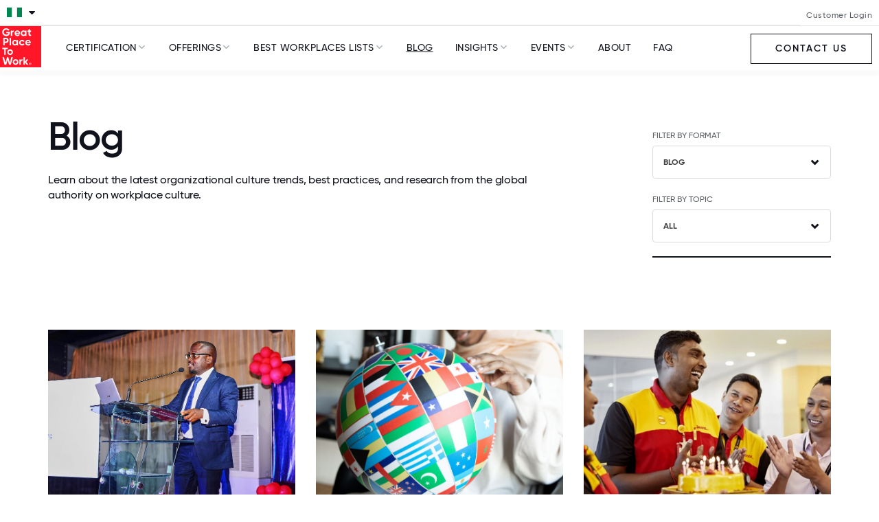

--- FILE ---
content_type: text/html; charset=utf-8
request_url: https://www.greatplacetowork.com.ng/en/blog?start=72
body_size: 10575
content:
<!DOCTYPE html>
<!--[if IEMobile]><html class="iemobile" lang="en-gb"> <![endif]-->
<!--[if IE 8]> <html class="no-js ie8" lang="en-gb"> <![endif]-->
<!--[if gt IE 8]><!-->
<html class="no-js" lang="en-gb" dir="ltr">
<!--<![endif]-->

<!--
  Today is                : Saturday, January 17, 2026 at 04:14:10pm
  Caching Status          : ENABLED
  Backend Admin Logged In : No
  Joomla App Context      : Site (frontend)
  Cache Handler           : file
-->



<head>
	<meta http-equiv="X-UA-Compatible" content="IE=EDGE" />
	<link rel="apple-touch-icon" sizes="57x57" href="/templates/gptw15/images/apple-icon-57x57.png">
	<link rel="apple-touch-icon" sizes="60x60" href="/templates/gptw15/images/apple-icon-60x60.png">
	<link rel="apple-touch-icon" sizes="72x72" href="/templates/gptw15/images/apple-icon-72x72.png">
	<link rel="apple-touch-icon" sizes="76x76" href="/templates/gptw15/images/apple-icon-76x76.png">
	<link rel="apple-touch-icon" sizes="114x114" href="/templates/gptw15/images/apple-icon-114x114.png">
	<link rel="apple-touch-icon" sizes="120x120" href="/templates/gptw15/images/apple-icon-120x120.png">
	<link rel="apple-touch-icon" sizes="144x144" href="/templates/gptw15/images/apple-icon-144x144.png">
	<link rel="apple-touch-icon" sizes="152x152" href="/templates/gptw15/images/apple-icon-152x152.png">
	<link rel="apple-touch-icon" sizes="180x180" href="/templates/gptw15/images/apple-icon-180x180.png">
	<link rel="icon" type="image/png" sizes="192x192" href="/templates/gptw15/images/android-icon-192x192.png">
	<link rel="icon" type="image/png" sizes="32x32" href="/templates/gptw15/images/favicon-32x32.png">
	<link rel="icon" type="image/png" sizes="96x96" href="/templates/gptw15/images/favicon-96x96.png">
	<link rel="icon" type="image/png" sizes="16x16" href="/templates/gptw15/images/favicon-16x16.png">
	<link rel="icon" type="image/svg+xml" href="/favicon.svg" />
	<link rel="manifest" href="/templates/gptw15/images/manifest.json">
	<meta name="msapplication-TileColor" content="#FF1628">
	<meta name="msapplication-TileImage" content="/templates/gptw15/images/ms-icon-144x144.png">
	<meta name="theme-color" content="#FF1628">
	<link href="/blog?format=feed&amp;type=rss" rel="alternate" type="application/rss+xml" title="RSS 2.0" />
	<link href="/blog?format=feed&amp;type=atom" rel="alternate" type="application/atom+xml" title="Atom 1.0" />
	<link href="/articles?format=feed&amp;type=rss" rel="alternate" type="application/rss+xml" title="RSS 2.0" />
	<link href="/articles?format=feed&amp;type=atom" rel="alternate" type="application/atom+xml" title="Atom 1.0" />
	<meta http-equiv="content-type" content="text/html; charset=utf-8" />
	<meta name="description" content="Great Place To Work" />
	<title>Blog | Great Place To Work - English</title>
	<link href="/en/blog?format=feed&amp;type=rss" rel="alternate" type="application/rss+xml" title="RSS 2.0" />
	<link href="/en/blog?format=feed&amp;type=atom" rel="alternate" type="application/atom+xml" title="Atom 1.0" />
	<link href="/templates/gptw15/favicon.ico" rel="shortcut icon" type="image/vnd.microsoft.icon" />
	<link href="/templates/gptw15/css/fonts.css?2025.10.15" rel="stylesheet" type="text/css" />
	<link href="https://cdnjs.cloudflare.com/ajax/libs/font-awesome/6.5.2/css/all.min.css?2025.10.15" rel="stylesheet" type="text/css" />
	<link href="/templates/gptw15/css/font-awesome.min.css?2025.10.15" rel="stylesheet" type="text/css" />
	<link href="/templates/gptw15/css/glyphicons.css?2025.10.15" rel="stylesheet" type="text/css" />
	<link href="/templates/gptw15/css/ss-social-circle.css?2025.10.15" rel="stylesheet" type="text/css" />
	<link href="/templates/gptw15/css/ss-standard.css?2025.10.15" rel="stylesheet" type="text/css" />
	<link href="/templates/gptw15/css/bootstrapV3-4-0.min.css?2025.10.15" rel="stylesheet" type="text/css" />
	<link href="/templates/gptw15/css/header-footer-min.css?2025.10.15" rel="stylesheet" type="text/css" />
	<link href="/templates/gptw15/css/animate-min.css?2025.10.15" rel="stylesheet" type="text/css" />
	<link href="/templates/gptw15/css/gptw-nav.css?2025.10.15" rel="stylesheet" type="text/css" />
	<link href="/templates/gptw15/css/gptw-components.css?2025.10.15" rel="stylesheet" type="text/css" />
	<link href="/templates/gptw15/video-js/video-js.min.css?2025.10.15" rel="stylesheet" type="text/css" />
	<link href="/templates/gptw15/css/select2.min.css?2025.10.15" rel="stylesheet" type="text/css" />
	<script src="/media/jui/js/jquery.min.js?8d4f7c55e539264644f0075b74d93785" type="text/javascript"></script>
	<script src="/media/jui/js/jquery-noconflict.js?8d4f7c55e539264644f0075b74d93785" type="text/javascript"></script>
	<script src="/media/jui/js/jquery-migrate.min.js?8d4f7c55e539264644f0075b74d93785" type="text/javascript"></script>
	<script src="/media/jui/js/bootstrap.min.js?8d4f7c55e539264644f0075b74d93785" type="text/javascript"></script>
	<script src="/templates/gptw15/video-js/video.min.js?2025.10.15" type="text/javascript"></script>
	<script src="/templates/gptw15/js/select2.full.min.js?2025.10.15" type="text/javascript"></script>
	<script src="/templates/gptw15/js/utm_persistence.js?2025.10.15" type="text/javascript"></script>
	<script type="text/javascript">
jQuery(function($){ initTooltips(); $("body").on("subform-row-add", initTooltips); function initTooltips (event, container) { container = container || document;$(container).find(".hasTooltip").tooltip({"html": true,"container": "body"});} });
	</script>
	<meta property="og:title" content="Blog" />
	<meta property="og:type" content="article" />
	<meta property="og:image" content="https://www.greatplacetowork.com.ng/images/Michael_Thomas.jpg" />
	<meta property="og:url" content="https://www.greatplacetowork.com.ng/en/blog?start=72" />
	<meta property="og:site_name" content="Great Place To Work - English" />
	<meta property="og:description" content="Great Place To Work" />


	
		<!-- Google Tag Manager -->
		<script>(function(w,d,s,l,i){w[l]=w[l]||[];w[l].push({'gtm.start':
		new Date().getTime(),event:'gtm.js'});var f=d.getElementsByTagName(s)[0],
		j=d.createElement(s),dl=l!='dataLayer'?'&l='+l:'';j.async=true;j.src=
		'https://www.googletagmanager.com/gtm.js?id='+i+dl;f.parentNode.insertBefore(j,f);
		})(window,document,'script','dataLayer','GTM-5HXG2QL7');</script>
		<!-- End Google Tag Manager -->

	
	
	<script>
		
		//set js full width flag
		var fullWidth = 1;

		if (fullWidth === 0) {

			console.log('Constrained width template');
		} else {

			console.log('Full width template');

		}
	</script>


	<meta name="viewport" content="width=device-width, initial-scale=1">
	
			<style>
		    #gptw-navigation .desktop-bottom > div > nav ul {
		        font-size: 14px;
		        letter-spacing: 0.5px;
		        text-transform: uppercase;
		    }
		</style>
		


		


	<script src="//learn.greatplacetowork.com/js/forms2/js/forms2.min.js"></script>

	<!-- link rel="stylesheet" href="/templates/gptw15/css/select2.min.css" -->
	<!-- script src="/templates/gptw15/js/select2.full.min.js"></script -->

	<script type="text/javascript">
		var animate = '';
		var globalVariables = {
			breakpoints: {
				sm: 768,
				md: 992,
				lg: 1200,
				xl: 1400
			}
		};
	</script>

<style>
	div {
  scroll-margin-top: 70px;
}

</style>


</head>

<body>
	
		<!-- Google Tag Manager (noscript) -->
		<noscript><iframe src="https://www.googletagmanager.com/ns.html?id=GTM-5HXG2QL7"
		height="0" width="0" style="display:none;visibility:hidden"></iframe></noscript>
		<!-- End Google Tag Manager (noscript) -->

	
	<!-- *** can we apply the main-body styling to the body tag? -->
	<div class="main-body">

		
			<!-- header -->
			<header>

				<div id="hello-bar">
																			</div>

				<div id="mobile-overlay"></div>

				<div id="gptw-navigation">

					<div class="mobile-header">

												<!-- logo -->
						<a class="logo mobile" href="/"><img class="site-logo-img " src="https://s3.amazonaws.com/media.greatplacetowork.com/images/GPTW_Logo_2017.svg" alt="Great Place To Work - Nigeria" /></a>
						
						<div>
							<img id="mobile-nav-close" src="https://s3.amazonaws.com/media.greatplacetowork.com/icons/close.svg" alt>
							<div id="mobile-nav-open">MENU</div>
						</div>

					</div>

										<div class="desktop-top mobile-bottom">

						<div class="wrapper">

							<div class="desktop-left">

								<div id="country-selector">
																												<!-- top-a position -->
										<script type="text/javascript" language="JavaScript">
<!--

document.write('\n<style type="text/css">\n\n.menu-form-submit-autohide { display: none }\n\n</style>\n');

//-->
</script>
<img alt="" src="/images/flags/flag.png" class="flag" height="14" width="22"><i class="fa fa-caret-down arrow" aria-hidden="true"></i><form class="menu-form" method="post" action="https://www.greatplacetowork.com.ng/modules/mod_exmenu/mod_exmenu.php"><select name="url" class="selectpicker" size="1" onchange="location.href=form.url.options[form.url.selectedIndex].value;"><option value="https://www.greatplacetowork.com.ng">Nigeria</option><option value="https://www.greatplacetowork.co.ke/">Kenya</option><option value="http://www.greatplacetowork.com.ar/">Argentina</option><option value="http://www.greatplacetowork.com.au">Australia</option><option value="http://www.greatplacetowork.at">Austria</option><option value="http://www.greatplacetowork.be">Belgium</option><option value="http://www.greatplacetowork.com.bo">Bolivia</option><option value="http://www.greatplacetowork.com.br">Brazil</option><option value="http://www.greatplacetowork.ca">Canada (English)</option><option value="http://www.greatplacetowork.ca/fr">Canada (French)</option><option value="https://greatplacetowork-cayc.com/">Central America & Caribbean (Spanish)</option><option value="http://www.greatplacetowork.cl">Chile</option><option value="http://www.greatplacetowork.com.co">Colombia</option><option value="http://greatplacetowork.dk">Denmark</option><option value="http://www.greatplacetowork.com.ec">Ecuador</option><option value="http://www.greatplacetowork.fi">Finland</option><option value="http://www.greatplacetowork.fr">France</option><option value="http://www.greatplacetowork.de">Germany</option><option value="http://www.greatplacetowork.cn/">Greater China (Chinese)</option><option value="http://en.greatplacetowork.cn">Greater China (English)</option><option value="http://www.greatplacetowork.gr">Greece</option><option value="http://www.greatplacetowork.com.hk">Hong Kong SAR (English)</option><option value="http://www.greatplacetowork.in">India</option><option value="http://www.greatplacetowork.ie">Ireland</option><option value="http://www.greatplacetowork.it">Italy</option><option value="http://hatarakigai.info">Japan</option><option value="http://gwpkorea.com">Korea</option><option value="http://www.greatplacetowork.lu">Luxembourg</option><option value="http://greatplacetowork.com.mx">Mexico</option><option value="http://www.greatplacetowork.no">Norway</option><option value="http://www.greatplacetowork.com.py">Paraguay</option><option value="http://www.greatplacetowork.com.pe">Peru</option><option value="http://www.greatplacetowork.pl">Poland</option><option value="http://www.greatplacetowork.pt">Portugal</option><option value="http://www.greatplacetowork.qa">Qatar</option><option value="http://sa.greatplacetowork.com">Saudi Arabia (Arabic)</option><option value="http://saen.greatplacetowork.com">Saudi Arabia (English)</option><option value="http://www.greatplacetowork.com.sg">Singapore</option><option value="http://www.greatplacetowork.es">Spain</option><option value="http://greatplacetowork.lk">Sri Lanka</option><option value="http://www.greatplacetowork.se">Sweden</option><option value="https://en.greatplacetowork.ch/">Switzerland (English)</option><option value="https://fr.greatplacetowork.ch/">Switzerland (French)</option><option value="https://www.greatplacetowork.ch/">Switzerland (German)</option><option value="http://www.greatplacetowork.nl">The Netherlands</option><option value="http://www.greatplacetowork.com.tr">Turkey</option><option value="http://www.greatplacetowork.ae">United Arab Emirates (English)</option><option value="http://www.greatplacetowork.co.uk">United Kingdom</option><option value="http://www.greatplacetowork.com">United States</option><option value="http://www.greatplacetowork.com.uy">Uruguay</option><option value="http://www.greatplacetowork.com.ve">Venezuela</option></select><input name="submit" type="submit" value="Go" class="menu-form-submit-autohide" /></form>
										<!-- end top-a position -->
																										</div>

							</div>

							<div class="desktop-right">

								<nav role="navigation">
																												<!-- top-b position -->
										

    <div class="custom"  >
        <nav role="navigation">
<ul class="menu menu__">
<li><a href="https://my.greatplacetowork.com/" target="_blank">Customer Login</a></li></ul>
</nav>    </div>

										<!-- end top-b position -->
																		
								</nav>

							</div>

						</div>

					</div>
					

					<div class="desktop-bottom mobile-top">

						<div class="desktop-left mobile-middle">

														<a class="logo desktop" href="/">
																	<img class="site-logo-img " src="https://s3.amazonaws.com/media.greatplacetowork.com/images/GPTW_Logo_2017.svg" alt="Great Place To Work - Nigeria" />
															</a>
							

														<nav role="navigation" class="dropdown">

								<ul class="menu menu__">
<li class="item-855 deeper parent"><a href="/en/certifications/certified-companies" >Certification</a><ul><li class="item-693"><a href="https://www.greatplacetowork.com.ng/en/offerings/certification" >Earn Certification</a></li><li class="item-861"><a href="/en/certifications/certified-companies" >Great Place To Work-Certified™ Companies</a></li><li class="item-871"><a href="/en/certifications/get-certified-webinar" >Webinar: How to Earn Certification</a></li></ul></li><li class="item-866 deeper parent"><a href="/" >Offerings</a><ul><li class="item-690"><a href="/en/offerings/certification" >Certification</a></li><li class="item-849"><a href="/en/offerings/survey-your-employees" >Employee Survey</a></li><li class="item-831"><a href="/en/offerings/recognition" >Employer Awards</a></li><li class="item-894"><a href="/en/offerings/bespoke-interventions" >Bespoke Interventions</a></li></ul></li><li class="item-636 deeper parent"><a href="/en/best-workplaces" >Best Workplaces Lists</a><ul><li class="item-850"><a href="https://www.greatplacetowork.com.ng/en/best-workplaces/world-s-best-workplaces/2025" >World's Best Workplaces™</a></li><li class="item-851"><a href="https://www.greatplacetowork.com.ng/en/best-workplaces/nigeria/2025" >Nigeria's Best Workplaces™</a></li><li class="item-899"><a href="https://www.greatplacetowork.com.ng/en/best-workplaces/best-workplaces-in-banking-in-nigeria/2025" >Best Workplaces in Banking</a></li><li class="item-897"><a href="https://www.greatplacetowork.com.ng/en/best-workplaces/best-workplaces-in-financial-services-in-nigeria/2025" >Best Workplaces in Financial Services</a></li><li class="item-884"><a href="/en/best-workplaces/best-practice-awards" >Best Practice Awards</a></li><li class="item-881"><a href="/en/best-workplaces/list-calendar" >Award Deadlines</a></li></ul></li><li class="item-839 current active"><a href="/en/blog" >Blog</a></li><li class="item-638 deeper parent"><a href="/en/insights" >Insights </a><ul><li class="item-878"><a href="/en/insights/great-conversations" >Great Conversations</a></li><li class="item-842"><a href="/en/insights/webinar" >Webinar</a></li><li class="item-844"><a href="/en/insights/videos" >Videos</a></li><li class="item-862"><a href="/en/insights/reports" >Reports</a></li><li class="item-874"><a href="/en/insights/best-practices" >Best Practices</a></li><li class="item-900"><a href="/en/insights/national-trust-index" >National Trust Index</a></li></ul></li><li class="item-872 deeper parent"><a href="/en/events" >Events</a><ul><li class="item-859"><a href="/en/events/certification-nation-day" >Certification Nation Day</a></li><li class="item-887"><a href="/en/events/danceathon" >Danceathon</a></li><li class="item-890"><a href="/en/events/trust-imperative" >Trust Imperative</a></li><li class="item-875"><a href="https://www.greatplacetowork.com.ng/en/events/award-ceremony" >Award Ceremony</a></li><li class="item-893"><a href="/en/events/well-being-index" >Well-being Index</a></li></ul></li><li class="item-845"><a href="/en/about" >About</a></li><li class="item-854"><a href="/en/faq" >FAQ</a></li></ul>


							</nav>
							
						</div>

						
						<div class="desktop-right mobile-middle">

							

    <div class="custom"  >
        <p><a href="/contact-us" class="btn btn-primary">Contact us</a></p>    </div>


						</div>
						
					</div>

											<div class="full-width-shadow"></div>
					
				</div>

			</header>
				<div id="page-overlay"></div> 

				<!-- end header -->

		
		<!-- MAIN CONTENT -->

		<!-- $pageclass is set at the menu item level in the 'page display tab' - only shown on the new full width template -->
		
			<div>

			
					
					

				<!-- MESSAGE -->
								<!-- END MESSAGE -->


				<!-- COMPONENT -->

				<!-- <div class="full-width"> -->

				<!-- *** this element is commented out - remove and the if statement?  -->
				

				<!-- >>> add the container to the component if set to 0 in the menu configuration options -->
				
					

<link rel="stylesheet" href="/templates/gptw15/css/select2.min.css">
<script src="/templates/gptw15/js/select2.full.min.js"></script>

<!-- resources2 template -->
<div id="resources">

	<section class="full-width no-padding-bottom">

		<div class="container">

			<div class="row">

				<div class="col-xs-12 col-md-8">
					
					<h1>Blog</h1>

                    <div class="category-description">
                    							<p>Learn about the latest organizational culture trends, best practices, and research from the global authority on workplace culture.</p>											</div>

				</div>

				<div class="col-xs-12 col-md-4">

					<div id="filters">

		                
                            <label for="filer_category">FILTER BY FORMAT</label>
                            <select name="filer_category" id="filter-category" onchange="location = this.value;">
                                                                <option value="/en/insights?filter_tag=0">ALL</option>
                                                                                                        <option value="/en/blog?filter_tag=0" selected>Blog</option>
                                                                                                        <option value="/en/insights/case-study?filter_tag=0">Case Studies</option>
                                                                                                        <option value="/en/insights/webinar?filter_tag=0">Webinar</option>
                                                                                                        <option value="/en/insights/videos?filter_tag=0">Videos</option>
                                                                                                        <option value="/en/insights/reports?filter_tag=0">Reports</option>
                                                                                                        <option value="/en/insights/best-practices?filter_tag=0">Best Practices</option>
                                                            </select>

                        

                        
                            <label for="filter_tag">FILTER BY TOPIC</label>
                            <select name="filter_tag" id="filter-tag" onchange="location = this.value;">
                                                                <option value="/en/blog?filter_tag=0">ALL</option>
                                                                                                        <option value="/en/component/tags/tag/69?filter_category=16">Inspiring</option>
                                                                                                        <option value="/en/component/tags/tag/70?filter_category=16">Hiring</option>
                                                                                                        <option value="/en/component/tags/tag/72?filter_category=16">Celebrating</option>
                                                                                                        <option value="/en/component/tags/tag/73?filter_category=16">Developing</option>
                                                                                                        <option value="/en/component/tags/tag/74?filter_category=16">Listening</option>
                                                                                                        <option value="/en/component/tags/tag/75?filter_category=16">Speaking</option>
                                                                                                        <option value="/en/component/tags/tag/76?filter_category=16">Thanking</option>
                                                                                                        <option value="/en/component/tags/tag/77?filter_category=16">Caring</option>
                                                                                                        <option value="/en/component/tags/tag/78?filter_category=16">Sharing</option>
                                                            </select>

		                
					</div>

				</div>

			</div>

		</div>

	</section>


		<section class="full-width">

		<div class="container">

			<div class="row row-wrapping-columns">

			
                
                
                
                
                
                
                
                
                
                
                
                
                
                
                
                
                
<div class="col-xs-12 col-md-4 equal-height resource-tile">


    <a target="_self" href="/en/blog/nigeria-s-2021-best-workplaces-are-resilient"><img class="cover" src="/images/Michael_Thomas.jpg"></a>

    
    <div class="category-wrapper">

        
        <span class="category-title">Blog</span>

    </div>

    <a class="link h5" target="_self" href="/en/blog/nigeria-s-2021-best-workplaces-are-resilient" title="Nigeria's 2021 Best Workplaces are Resilient.">Nigeria's 2021 Best Workplaces are Resilient.</a>

    
    
</div>
                            
                
                
                
                
                
                
                
                
                
                
                
                
                
                
                
                
                
<div class="col-xs-12 col-md-4 equal-height resource-tile">


    <a target="_self" href="/en/blog/global-employee-engagement-benchmark-study"><img class="cover" src="/images/global2021.jpg"></a>

    
    <div class="category-wrapper">

        
        <span class="category-title">Blog</span>

    </div>

    <a class="link h5" target="_self" href="/en/blog/global-employee-engagement-benchmark-study" title="Global Employee Engagement Benchmark Study">Global Employee Engagement Benchmark Study</a>

    
    
</div>
                            
                
                
                
                
                
                
                
                
                
                
                
                
                
                
                
                
                
<div class="col-xs-12 col-md-4 equal-height resource-tile">


    <a target="_self" href="/en/blog/3-stand-out-employee-experiences-by-the-world-s-best-workplaces"><img class="cover" src="/images/3takeawy.png"></a>

    
    <div class="category-wrapper">

        
        <span class="category-title">Blog</span>

    </div>

    <a class="link h5" target="_self" href="/en/blog/3-stand-out-employee-experiences-by-the-world-s-best-workplaces" title="3 Stand-Out Employee Experiences by the World’s Best Workplaces™">3 Stand-Out Employee Experiences by the World’s Best Workplaces™</a>

    
    
</div>
                            
                
                
                
                
                
                
                
                
                
                
                
                
                
                
                
                
                
<div class="col-xs-12 col-md-4 equal-height resource-tile">


    <a target="_self" href="/en/blog/mental-health-at-work-5-questions-managers-should-ask-themselves-now"><img class="cover" src="/images/pexels-photo-1181605.jpeg"></a>

    
    <div class="category-wrapper">

        
        <span class="category-title">Blog</span>

    </div>

    <a class="link h5" target="_self" href="/en/blog/mental-health-at-work-5-questions-managers-should-ask-themselves-now" title="Mental Health at Work: 5 Questions Managers Should Ask Themselves Now">Mental Health at Work: 5 Questions Managers Should Ask Themselves Now</a>

    
    
</div>
                            
                
                
                
                
                
                
                
                
                
                
                
                
                
                
                
                
                
<div class="col-xs-12 col-md-4 equal-height resource-tile">


    <a target="_self" href="/en/blog/save-the-date-2021-great-place-to-work-award-ceremony"><img class="cover" src="/images/site2021.png"></a>

    
    <div class="category-wrapper">

        
        <span class="category-title">Blog</span>

    </div>

    <a class="link h5" target="_self" href="/en/blog/save-the-date-2021-great-place-to-work-award-ceremony" title="Save the Date. 2021 Great Place To Work Award Ceremony">Save the Date. 2021 Great Place To Work Award Ceremony</a>

    
    
</div>
                            
                
                
                
                
                
                
                
                
                
                
                
                
                
                
                
                
                
<div class="col-xs-12 col-md-4 equal-height resource-tile">


    <a target="_self" href="/en/blog/communicating-employee-engagement-survey-results"><img class="cover" src="/templates/gptw/images/no-image-available.jpg"></a>

    
    <div class="category-wrapper">

        
        <span class="category-title">Blog</span>

    </div>

    <a class="link h5" target="_self" href="/en/blog/communicating-employee-engagement-survey-results" title="Communicating Employee Engagement Survey Results">Communicating Employee Engagement Survey Results</a>

    
    
</div>
                            
                
                
                
                
                
                
                
                
                
                
                
                
                
                
                
                
                
<div class="col-xs-12 col-md-4 equal-height resource-tile">


    <a target="_self" href="/en/blog/how-to-develop-a-growth-mindset"><img class="cover" src="/images/growthmindsetlrg_1.jpg"></a>

    
    <div class="category-wrapper">

        
        <span class="category-title">Blog</span>

    </div>

    <a class="link h5" target="_self" href="/en/blog/how-to-develop-a-growth-mindset" title="How to Develop a Growth Mindset">How to Develop a Growth Mindset</a>

    
    
</div>
                            
                
                
                
                
                
                
                
                
                
                
                
                
                
                
                
                
                
<div class="col-xs-12 col-md-4 equal-height resource-tile">


    <a target="_self" href="/en/blog/here-s-what-it-takes-to-be-a-great-manager"><img class="cover" src="/images/How_to_be_a_great_manager.jpg"></a>

    
    <div class="category-wrapper">

        
        <span class="category-title">Blog</span>

    </div>

    <a class="link h5" target="_self" href="/en/blog/here-s-what-it-takes-to-be-a-great-manager" title="Here's What it Takes to Be a Great Manager">Here's What it Takes to Be a Great Manager</a>

    
    
</div>
                            
                
                
                
                
                
                
                
                
                
                
                
                
                
                
                
                
                
<div class="col-xs-12 col-md-4 equal-height resource-tile">


    <a target="_self" href="/en/blog/how-pwc-s-global-strategy-addresses-the-major-challenges-shaping-the-world-today"><img class="cover" src="/images/PwC-PricewaterhouseCoopers.jpg"></a>

    
    <div class="category-wrapper">

        
        <span class="category-title">Blog</span>

    </div>

    <a class="link h5" target="_self" href="/en/blog/how-pwc-s-global-strategy-addresses-the-major-challenges-shaping-the-world-today" title="How PwC’s Global Strategy addresses the major challenges shaping the world today.">How PwC’s Global Strategy addresses the major challenges shaping the world today.</a>

    
    
</div>
                            
                
                
                
                
                
                
                
                
                
                
                
                
                
                
                
                
                
<div class="col-xs-12 col-md-4 equal-height resource-tile">


    <a target="_self" href="/en/blog/novartis-building-an-inspired-curious-unbossed-culture"><img class="cover" src="/images/novartisBG.jpg"></a>

    
    <div class="category-wrapper">

        
        <span class="category-title">Blog</span>

    </div>

    <a class="link h5" target="_self" href="/en/blog/novartis-building-an-inspired-curious-unbossed-culture" title="Novartis: Building an Inspired, Curious, Unbossed Culture">Novartis: Building an Inspired, Curious, Unbossed Culture</a>

    
    
</div>
                            
                
                
                
                
                
                
                
                
                
                
                
                
                
                
                
                
                
<div class="col-xs-12 col-md-4 equal-height resource-tile">


    <a target="_self" href="/en/blog/trust-still-holds-sway"><img class="cover" src="/images/gender.jpg"></a>

    
    <div class="category-wrapper">

        
        <span class="category-title">Blog</span>

    </div>

    <a class="link h5" target="_self" href="/en/blog/trust-still-holds-sway" title="Trust Still Holds Sway  ">Trust Still Holds Sway  </a>

    
    
</div>
                            
                
                
                
                
                
                
                
                
                
                
                
                
                
                
                
                
                
<div class="col-xs-12 col-md-4 equal-height resource-tile">


    <a target="_self" href="/en/blog/is-your-business-innovating-to-create-new-value"><img class="cover" src="/images/creat.jpg"></a>

    
    <div class="category-wrapper">

        
        <span class="category-title">Blog</span>

    </div>

    <a class="link h5" target="_self" href="/en/blog/is-your-business-innovating-to-create-new-value" title="Is your Business Innovating Enough to Create New Value?">Is your Business Innovating Enough to Create New Value?</a>

    
    
</div>
                            
			</div>
		</div>

	</section>
	
			<section class="full-width no-y-padding margin-top-large margin-bottom-medium" id="pagination">
		<div class="container">
			<div class="row">
				<div class="col-xs-12">
					<div class="page-links"><ul>
	<li class="pagination-start"><a title="Start" href="/en/blog" class="hasTooltip pagenav">Start</a></li>
	<li class="pagination-prev"><a title="Prev" href="/en/blog?start=60" class="hasTooltip pagenav">Prev</a></li>
			<li><a href="/en/blog" class="pagenav">1</a></li>			<li><a href="/en/blog?start=12" class="pagenav">2</a></li>			<li><a href="/en/blog?start=24" class="pagenav">3</a></li>			<li><a href="/en/blog?start=36" class="pagenav">4</a></li>			<li><a href="/en/blog?start=48" class="pagenav">5</a></li>			<li><a href="/en/blog?start=60" class="pagenav">6</a></li>			<li><span class="pagenav">7</span></li>			<li><a href="/en/blog?start=84" class="pagenav">8</a></li>			<li><a href="/en/blog?start=96" class="pagenav">9</a></li>			<li><a href="/en/blog?start=108" class="pagenav">10</a></li>		<li class="pagination-next"><a title="Next" href="/en/blog?start=84" class="hasTooltip pagenav">Next</a></li>
	<li class="pagination-end"><a title="End" href="/en/blog?start=108" class="hasTooltip pagenav">End</a></li>
</ul>
</div>
											<div class="counter">
							Page 7 of 10						</div>
									</div>
			</div>
		</div>
	</section>
	

	<script>

	/* jQuery(document).ready(function () {

		jQuery('#filter-tag, #filter-category').select2({

			minimumResultsForSearch: -1, //hide the search box
			width: '340px'

		});

	}); */

	</script>

</div>


					<!-- >>> add the container to the component if set to 0 in the menu configuration options -->
					

								<!-- end if article side content -->


				<!-- </div> -->
				<!-- END COMPONENT -->

				<!-- >>> main-content position [not originally wrapped in a container] -->
				
				<!-- end main-content position -->

				

				

				

									<!-- >>> custom-html position -->
					<!-- *** this should remain for legacy purposes but there shouldn't be a module position for custom html -->

					<!-- *** #custum-html had margin, padding, color overflow and background size properties which should be moved to new full screen wrapper. It is also used as a css selector in inner-content, which will need to be reviewed -->
					<div id="custom-html">
						
<!-- modChrome_vmNotitle module wrapper -->
<div class="moduletable 				mod_custom">
	<div class="module_content">
				

    <div class="custom"  >
        <!-- Messenger Chat Plugin Code -->
<div id="fb-root">&nbsp;</div>
<script type="text/javascript">
        window.fbAsyncInit = function() {
          FB.init({
            xfbml            : true,
            version          : 'v10.0'
          });
        };

        (function(d, s, id) {
          var js, fjs = d.getElementsByTagName(s)[0];
          if (d.getElementById(id)) return;
          js = d.createElement(s); js.id = id;
          js.src = 'https://connect.facebook.net/en_US/sdk/xfbml.customerchat.js';
          fjs.parentNode.insertBefore(js, fjs);
        }(document, 'script', 'facebook-jssdk'));
      </script>
<!-- Your Chat Plugin code -->
<div class="fb-customerchat" attribution="setup_tool" page_id="619799651763891">&nbsp;</div>    </div>
	</div>
</div>
<!-- modChrome_vmNotitle module wrapper -->

<!-- modChrome_vmNotitle module wrapper -->
<div class="moduletable 				mod_custom">
	<div class="module_content">
				

    <div class="custom"  >
        <p><!-- Start of HubSpot Embed Code --></p>
<script type="text/javascript" id="hs-script-loader" async="async" defer="defer" src="//js-eu1.hs-scripts.com/144237221.js"></script>
<p><!-- End of HubSpot Embed Code --></p>    </div>
	</div>
</div>
<!-- modChrome_vmNotitle module wrapper -->

					</div>
					<!-- end custom-html position -->
				

				</div>
				<!-- end main-contain -->

				<!-- FOOTER -->

				<!-- Variant A (default): six small columns in a row (2+2+2+2+2+2) -->
				<!-- Variant B (new): a 3-column layout (4+4+4) -->
								    
				    <footer class="footer-default">
				        				        	<!-- Default Layout -->
						    
						   <div class="top-footer">
						      <div class="container">
						         <div class="row">
						            <div class="col-xs-12 col-md-12 col-lg-12 footer-link-div">
						                
						               <div class="col-xs-6 col-sm-4 col-md-4 col-lg-2 equal-height">
						                  <!-- modChrome_vmBasic module wrapper -->
<!-- *** .mod_custom has styling -->
<div class="moduletable  mod_custom">
		<!-- *** .module_content has no styling - probably safe to remove -->
	<div class="module_content">
		

    <div class="custom"  >
        <ul class="menu">
<li class="deeper parent"><a href="/solutions/certification">Certification &amp; Offerings</a>
<ul>
<li><a href="/en/offerings/certification">Great Place To Work® Certification™ </a></li>
<li><a href="/en/certifications/certified-companies">Certified Companies</a></li>
<li><a href="/en/certifications/get-certified-webinar">Webinar</a></li>
<li><a href="/en/offerings/survey-your-employees">Employee Surveys</a></li>
<li><a href="/en/offerings/recognition">Emoloyer Awards</a></li>
</ul>
</li>
</ul>    </div>
	</div>
</div>
<!-- end modChrome_vmBasic module wrapper -->

						               </div>
						                 
						               <div class="col-xs-6 col-sm-4 col-md-4 col-lg-2 equal-height">
						                  <!-- modChrome_vmBasic module wrapper -->
<!-- *** .mod_custom has styling -->
<div class="moduletable  mod_custom">
		<!-- *** .module_content has no styling - probably safe to remove -->
	<div class="module_content">
		

    <div class="custom"  >
        <ul class="menu">
<li class="deeper parent"><a href="/en/best-workplaces">Best Workplaces</a>
<ul>
<li><a href="/en/best-workplaces/world-s-best-workplaces/2023">World's Best Workplaces™</a></li>
<li><a href="/en/best-workplaces/nigeria/2023">Best Workplaces in Nigeria</a></li>
<li><a href="/en/best-workplaces/best-practice-awards">Best Practice Awards</a></li>
<li><a href="/en/best-workplaces/list-calendar">List Deadlines</a></li>
</ul>
</li>
</ul>    </div>
	</div>
</div>
<!-- end modChrome_vmBasic module wrapper -->

						               </div>
						                 
						               <div class="col-xs-6 col-sm-4 col-md-4 col-lg-2 equal-height">
						                  <!-- modChrome_vmBasic module wrapper -->
<!-- *** .mod_custom has styling -->
<div class="moduletable  mod_custom">
		<!-- *** .module_content has no styling - probably safe to remove -->
	<div class="module_content">
		

    <div class="custom"  >
        <ul class="menu">
<li class="deeper parent"><a href="/en/insights">Blog &amp; Insights</a>
<ul>
<li><a href="/en/blog">Blog</a></li>
<li><a href="/en/insights/great-conversations">Great Conversations</a></li>
<li><a href="/en/insights/videos">Videos</a></li>
<li><a href="/en/insights/reports">Reports</a></li>
</ul>
</li>
</ul>    </div>
	</div>
</div>
<!-- end modChrome_vmBasic module wrapper -->

						               </div>
						                 
						               <div class="col-xs-6 col-sm-4 col-md-4 col-lg-2 equal-height">
						                  <!-- modChrome_vmBasic module wrapper -->
<!-- *** .mod_custom has styling -->
<div class="moduletable  mod_custom">
		<!-- *** .module_content has no styling - probably safe to remove -->
	<div class="module_content">
		

    <div class="custom"  >
        <ul class="menu">
<li class="deeper parent"><a href="/en/events">Events</a>
<ul>
<li><a href="/en/events/certification-nation-day">Certification Nation Day</a></li>
<li><a href="/en/events/danceathon">Danceathon</a></li>
</ul>
</li>
</ul>    </div>
	</div>
</div>
<!-- end modChrome_vmBasic module wrapper -->

						               </div>
						                 
						               <div class="col-xs-6 col-sm-4 col-md-4 col-lg-2 equal-height">
						                  <!-- modChrome_vmBasic module wrapper -->
<!-- *** .mod_custom has styling -->
<div class="moduletable  mod_custom">
		<!-- *** .module_content has no styling - probably safe to remove -->
	<div class="module_content">
		

    <div class="custom"  >
        <ul class="menu">
<li class="deeper parent"><a href="/en/about">About</a>
<ul>
<li><a href="/en/faq">FAQs</a></li>
<li><a href="https://greatjobs.africa/">Jobs</a></li>
</ul>
</li>
</ul>    </div>
	</div>
</div>
<!-- end modChrome_vmBasic module wrapper -->

						               </div>
						                 
						            </div>
						         </div>
						      </div>
						   </div>
						    
						   <div class="bottom-footer">
						      <div class="container">
						         <div class="row">
						            <div class="col-xs-12 col-sm-12 col-md-12 col-lg-12">
						               <div class="social-link">
						                  <div id="social-links-title"></div>
						                  <ul>
						                      
						                     <li> <a href="https://www.linkedin.com/company/greatplacetowork-nigeria" target="_blank" aria-label="linkedin"><img src="/templates/gptw15/images/IN-WHT.svg" alt width="30" height="30"></a> </li>
						                       
						                     <li> <a href="https://www.facebook.com/greatplacetoworkng" target="_blank" aria-label="Facebook"><img src="/templates/gptw15/images/FB-WHT.svg" alt width="30" height="30"></a> </li>
						                       
						                     <li> <a href="https://twitter.com/GPTW_Nigeria" target="_blank" aria-label="X (Twitter)"><img src="/templates/gptw15/images/X-WHT.svg" alt width="30" height="30"></a> </li>
						                       
						                     <li> <a href="https://instagram.com/greatplacetoworkng" target="_blank" aria-label="Instagram"><img src="/templates/gptw15/images/IG-WHT.svg" alt width="30" height="30"></a> </li>
						                       
						                     <li> <a href="https://www.youtube.com/channel/UCx9zttBy_q5gLYbLDTyJEFg" target="_blank" aria-label="Youtube"><img src="/templates/gptw15/images/YT-WHT.svg" alt width="30" height="30"></a> </li>
						                      
						                  </ul>
						               </div>
						               <div class="live-contact">
						                  
						                   <a href="tel:+2348104373764">+2348104373764</a>  
						               </div>
						            </div>
						            <div class="col-xs-12 col-sm-12 col-md-6 col-lg-6 equal-height" id="footer-bottom-links">
						               <!-- modChrome_vmBasic module wrapper -->
<!-- *** .mod_custom has styling -->
<div class="moduletable  mod_menu">
		<!-- *** .module_content has no styling - probably safe to remove -->
	<div class="module_content">
		<ul class="menu menu__">
<li class="item-853"><a href="/en/terms-and-conditions" >Terms and Conditions</a></li><li class="item-683"><a href="/en/privacy-policy" >Privacy Policy</a></li><li class="item-863"><a href="/en/external-security-policy" >External Security Policy</a></li><li class="item-865"><a href="/en/product-and-services-agreement" >Product and Services Agreement</a></li><li class="item-892"><a href="#manage_cookies" >Cookie Preferences</a></li></ul>
	</div>
</div>
<!-- end modChrome_vmBasic module wrapper -->

						            </div>
						            <div class="col-xs-12 col-sm-12 col-md-6 col-lg-6 equal-height" id="footer-bottom-right">
						               <div class="copyright weight-bold">
						                  <!-- modChrome_vmBasic module wrapper -->
<!-- *** .mod_custom has styling -->
<div class="moduletable  mod_custom">
		<!-- *** .module_content has no styling - probably safe to remove -->
	<div class="module_content">
		

    <div class="custom"  >
        <p style="color:#fff;">&copy; Great Place to Work&reg; Institute. All Rights Reserved.</p>    </div>
	</div>
</div>
<!-- end modChrome_vmBasic module wrapper -->

						               </div>
						            </div>
						         </div>
						      </div>
						   </div>
				        				    </footer>
				


	</div>

	<!-- scripts for all templates -->
	<script type="text/javascript" src="/templates/gptw15/js/slick.min.js"></script>
	<script type="text/javascript" src="/templates/gptw15/js/google-analytics.js"></script>
	<script type="text/javascript" src="/templates/gptw15/js/gptw-nav.min.js"></script>
	<script type="text/javascript" src="/templates/gptw15/js/jquery.matchHeight-min.js"></script>
	<script type="text/javascript" src="/templates/gptw15/js/gptw-components.js?4.64.01"></script>
	<script type="text/javascript" src="/templates/gptw15/js/wrap-word-in-tag.min.js"></script>
	<script type="text/javascript" src="/templates/gptw15/js/marketo.js"></script>

	
		<!-- scripts for full screen template -->

		<script type="text/javascript" src="/templates/gptw15/js/object-fit-polyfill.min.js"></script>

		<!-- fire up the object ft polyfill -->
		<script>
			jQuery(document).ready(function() {
				objectFitImages();
			});
		</script>

		
	
	<!-- modChrome_vmBasic module wrapper -->
<!-- *** .mod_custom has styling -->
<div class="moduletable  mod_custom">
		<!-- *** .module_content has no styling - probably safe to remove -->
	<div class="module_content">
		

    <div class="custom"  >
        <script type="text/javascript">
_linkedin_partner_id = "4786386";
window.lintrk('track', { conversion_id: 13948562 });
window._linkedin_data_partner_ids = window._linkedin_data_partner_ids || [];
window._linkedin_data_partner_ids.push(_linkedin_partner_id);
</script>
<script type="text/javascript">
(function(l) {
if (!l){window.lintrk = function(a,b){window.lintrk.q.push([a,b])};
window.lintrk.q=[]}
var s = document.getElementsByTagName("script")[0];
var b = document.createElement("script");
b.type = "text/javascript";b.async = true;
b.src = "https://snap.licdn.com/li.lms-analytics/insight.min.js";
s.parentNode.insertBefore(b, s);})(window.lintrk);
</script>
<noscript><img height="1" width="1" style="display:none;" alt="" src="https://px.ads.linkedin.com/collect/?pid=4786386&fmt=gif" /></noscript>    </div>
	</div>
</div>
<!-- end modChrome_vmBasic module wrapper -->
<!-- modChrome_vmBasic module wrapper -->
<!-- *** .mod_custom has styling -->
<div class="moduletable  mod_custom">
		<!-- *** .module_content has no styling - probably safe to remove -->
	<div class="module_content">
		

    <div class="custom"  >
        <script src="https://unpkg.com/micromodal/dist/micromodal.min.js" type="text/javascript"></script>
<div class="modal micromodal-slide" aria-hidden="true" id="gptw-email-modal" data-id="202500306.001">
<div class="modal__overlay" tabindex="-1" data-micromodal-close>
<div class="modal__container" role="dialog" aria-modal="true"><header class="modal__header">
<div class="modal__title h4" style="color: #ffffff; text-align: center;">Get Certified</div>
<p class="modal__subtitle">&nbsp;</p>
<button class="modal__close" aria-label="Close modal" data-micromodal-close></button></header><main class="modal__content__ text-center"> <a href="https://us02web.zoom.us/webinar/register/WN_xVk1wh2cQqO-ISIVe0i5BA" target="_new"><img src="/images/ads/webinar2025.png" width="600" alt="" /></a> </main></div>
</div>
</div>
<script type="text/javascript">

	MicroModal.init();

	var gtpwModalID = document.getElementById('gptw-email-modal').dataset.id;
	if (gtpwModalID) {
		var gtpwModalClosedTime = localStorage.getItem('modalClosed-' + gtpwModalID);
		var currentDate = new Date();

		if (!gtpwModalClosedTime || parseInt(gtpwModalClosedTime) < Date.now() - 1 * 86400 * 1000) {
			setTimeout(function () {
				MicroModal.show('gptw-email-modal', {
					// onShow: (modal) => console.log(`${modal.id} is shown`), // [1]
					onClose: (modal) => {
						console.log(`${modal.id} is closed`, modal.dataset.id);
						localStorage.setItem('modalClosed-' + modal.dataset.id, Date.now());
					},
					awaitOpenAnimation: true,
				});
			}, 5000);
		}
	}
</script>    </div>
	</div>
</div>
<!-- end modChrome_vmBasic module wrapper -->

	<script type="text/javascript">
		var isUserLoggedIn = false	</script>



<script>

jQuery(function($) {
    const desktopRight = $('.desktop-right');

    if (desktopRight.length) {
        const flagImage = desktopRight.find('.flag');
        const selectElement = desktopRight.find('select[name="url"]');
        const select2Container = desktopRight.find('.select2-container'); 

        if (flagImage.length && selectElement.length) {
            
            // 1. Attach the click handler to the flag image
            flagImage.on('click', function() {
                if (!selectElement.data('select2')) {
                    selectElement.select2();
                }
                
                select2Container.css('display', 'none'); 
                selectElement.select2('open');
            });
            
            // 2. Attach an event handler to reposition the dropdown *after* it opens
            selectElement.on('select2:open', function() {
                
                // --- 💡 KEY CHANGE: Use getBoundingClientRect() for reliable viewport position ---
                // Get viewport-relative position and dimensions
                const flagRect = flagImage[0].getBoundingClientRect();
                
                const flagLeft = flagRect.left;
                const flagTop = flagRect.top; // This is the distance from the viewport top
                const flagHeight = flagRect.height;
                const flagWidth = flagRect.width;

                const dropdown = $('.select2-dropdown');
                dropdown.addClass('country-selector-dropdown-wide'); 
                
                // You must calculate the dropdown width if not reading it dynamically, 
                // based on your CSS:
                const dropdownWidth = 250; 
                
                // Apply custom positioning
                dropdown.css({
                    // LEFT (Remains the same logic: Right-to-Right alignment)
                    // We use the viewport-relative flagLeft
                    'left': (flagLeft + flagWidth - dropdownWidth) + 'px',
                    
                    // TOP (The crucial fix)
                    // We use the viewport-relative flagTop + flagHeight
                    // Note: Since the dropdown is appended to <body>, its 'top' is relative
                    // to the viewport (because <body> is the anchor for fixed/absolute elements
                    // unless a fixed ancestor is used, which Select2 doesn't usually do).
                    'top': (flagTop + flagHeight + 5) + 'px',
                });
            });
        }
    }
});

</script>

</body>

</html>

--- FILE ---
content_type: text/css
request_url: https://www.greatplacetowork.com.ng/templates/gptw15/css/fonts.css?2025.10.15
body_size: 421
content:
/* @import must be at top of file, otherwise CSS will not work */

/* @import url("//hello.myfonts.net/count/3d13d5"); */

@font-face {
    font-family: 'Gilroy-ExtraBold';
    src:    url('/templates/gptw15/fonts/gilroy/ExtraBold/Gilroy-ExtraBold.eot');
    src:    url('/templates/gptw15/fonts/gilroy/ExtraBold/Gilroy-ExtraBold.eot?#iefix') format('embedded-opentype'),
            url('/templates/gptw15/fonts/gilroy/ExtraBold/Gilroy-ExtraBold.woff2') format('woff2'),
            url('/templates/gptw15/fonts/gilroy/ExtraBold/Gilroy-ExtraBold.woff') format('woff');
}

@font-face {
    font-family: 'Gilroy-ExtraBoldItalic';
    src:    url('/templates/gptw15/fonts/gilroy/ExtraBold/Gilroy-ExtraBoldItalic.eot');
    src:    url('/templates/gptw15/fonts/gilroy/ExtraBold/Gilroy-ExtraBoldItalic.eot?#iefix') format('embedded-opentype'),
            url('/templates/gptw15/fonts/gilroy/ExtraBold/Gilroy-ExtraBoldItalic.woff2') format('woff2'),
            url('/templates/gptw15/fonts/gilroy/ExtraBold/Gilroy-ExtraBoldItalic.woff') format('woff');
}

@font-face {
    font-family: 'Gilroy-Light';
    src:    url('/templates/gptw15/fonts/gilroy/Light/Gilroy-Light.eot');
    src:    url('/templates/gptw15/fonts/gilroy/Light/Gilroy-Light.eot?#iefix') format('embedded-opentype'),
            url('/templates/gptw15/fonts/gilroy/Light/Gilroy-Light.woff2') format('woff2'),
            url('/templates/gptw15/fonts/gilroy/Light/Gilroy-Light.woff') format('woff');
}

@font-face {
    font-family: 'Gilroy-LightItalic';
    src:    url('/templates/gptw15/fonts/gilroy/Light/Gilroy-LightItalic.eot');
    src:    url('/templates/gptw15/fonts/gilroy/Light/Gilroy-LightItalic.eot?#iefix') format('embedded-opentype'),
            url('/templates/gptw15/fonts/gilroy/Light/Gilroy-LightItalic.woff2') format('woff2'),
            url('/templates/gptw15/fonts/gilroy/Light/Gilroy-LightItalic.woff') format('woff');
}

@font-face {
    font-family: 'Gilroy-UltraLight';
    src:    url('/templates/gptw15/fonts/gilroy/UltraLight/Gilroy-UltraLight.eot');
    src:    url('/templates/gptw15/fonts/gilroy/UltraLight/Gilroy-UltraLight.eot?#iefix') format('embedded-opentype'),
            url('/templates/gptw15/fonts/gilroy/UltraLight/Gilroy-UltraLight.woff2') format('woff2'),
            url('/templates/gptw15/fonts/gilroy/UltraLight/Gilroy-UltraLight.woff') format('woff');
}

@font-face {
    font-family: 'Gilroy-Thin';
    src:    url('/templates/gptw15/fonts/gilroy/UltraLight/Gilroy-UltraLight.eot');
    src:    url('/templates/gptw15/fonts/gilroy/UltraLight/Gilroy-UltraLight.eot?#iefix') format('embedded-opentype'),
            url('/templates/gptw15/fonts/gilroy/UltraLight/Gilroy-UltraLight.woff2') format('woff2'),
            url('/templates/gptw15/fonts/gilroy/UltraLight/Gilroy-UltraLight.woff') format('woff');
}

@font-face {
  font-family: 'Gilroy-Medium';
  src:  url('/templates/gptw15/fonts/gilroy/Medium/Gilroy-Medium.eot');
  src:  url('/templates/gptw15/fonts/gilroy/Medium/Gilroy-Medium.woff2') format('woff2'),
        url('/templates/gptw15/fonts/gilroy/Medium/Gilroy-Medium.woff') format('woff');
}

@font-face {
    font-family: 'Gilroy-MediumItalic';
  src:  url('/templates/gptw15/fonts/gilroy/Medium/Gilroy-MediumItalic.eot');
  src:  url('/templates/gptw15/fonts/gilroy/Medium/Gilroy-MediumItalic.woff2') format('woff2'),
        url('/templates/gptw15/fonts/gilroy/Medium/Gilroy-MediumItalic.woff') format('woff');
}

@font-face {
  font-family: 'Gilroy';
  src:  url('/templates/gptw15/fonts/gilroy/Medium/Gilroy-Medium.eot');
  src:  url('/templates/gptw15/fonts/gilroy/Medium/Gilroy-Medium.woff2') format('woff2'),
        url('/templates/gptw15/fonts/gilroy/Medium/Gilroy-Medium.woff') format('woff');
}

@font-face {
  font-family: 'Gilroy-Regular';
  src:  url('/templates/gptw15/fonts/gilroy/Medium/Gilroy-Medium.eot');
  src:  url('/templates/gptw15/fonts/gilroy/Medium/Gilroy-Medium.woff2') format('woff2'),
        url('/templates/gptw15/fonts/gilroy/Medium/Gilroy-Medium.woff') format('woff');
}

@font-face {
  font-family: 'Gilroy-RegularItalic';
  src:  url('/templates/gptw15/fonts/gilroy/Medium/Gilroy-MediumItalic.eot');
  src:  url('/templates/gptw15/fonts/gilroy/Medium/Gilroy-MediumItalic.woff2') format('woff2'),
        url('/templates/gptw15/fonts/gilroy/Medium/Gilroy-MediumItalic.woff') format('woff');
}

@font-face {
  font-family: 'Gilroy-SemiBold';
  src:  url('/templates/gptw15/fonts/gilroy/Semibold/Gilroy-SemiBold.eot');
  src:  url('/templates/gptw15/fonts/gilroy/Semibold/Gilroy-SemiBold.woff2') format('woff2'),
        url('/templates/gptw15/fonts/gilroy/Semibold/Gilroy-SemiBold.woff') format('woff');
}

@font-face {
  font-family: 'Gilroy-SemiBoldItalic';
  src:  url('/templates/gptw15/fonts/gilroy/Semibold/Gilroy-SemiBoldItalic.eot');
  src:  url('/templates/gptw15/fonts/gilroy/Semibold/Gilroy-SemiBoldItalic.woff2') format('woff2'),
        url('/templates/gptw15/fonts/gilroy/Semibold/Gilroy-SemiBoldItalic.woff') format('woff');
}

@font-face {
  font-family: 'Gilroy-Bold';
  src:  url('/templates/gptw15/fonts/gilroy/Bold/Gilroy-Bold.eot');
  src:  url('/templates/gptw15/fonts/gilroy/Bold/Gilroy-Bold.woff2') format('woff2'),
        url('/templates/gptw15/fonts/gilroy/Bold/Gilroy-Bold.woff') format('woff');
}

@font-face {
  font-family: 'Gilroy-BoldItalic';
  src:  url('/templates/gptw15/fonts/gilroy/Bold/Gilroy-BoldItalic.eot');
  src:  url('/templates/gptw15/fonts/gilroy/Bold/Gilroy-BoldItalic.woff2') format('woff2'),
        url('/templates/gptw15/fonts/gilroy/Bold/Gilroy-BoldItalic.woff') format('woff');
}


--- FILE ---
content_type: image/svg+xml
request_url: https://s3.amazonaws.com/media.greatplacetowork.com/icons/close.svg
body_size: 225
content:
<svg enable-background="new 0 0 19 19" viewBox="0 0 19 19" xmlns="http://www.w3.org/2000/svg"><path d="m9.5 11.9 5.9 5.9 2.4-2.4-5.9-5.9 5.9-5.9-2.4-2.4-5.9 5.9-5.9-5.9-2.4 2.4 5.9 5.9-5.9 5.9 2.4 2.4z" fill="#002171"/></svg>